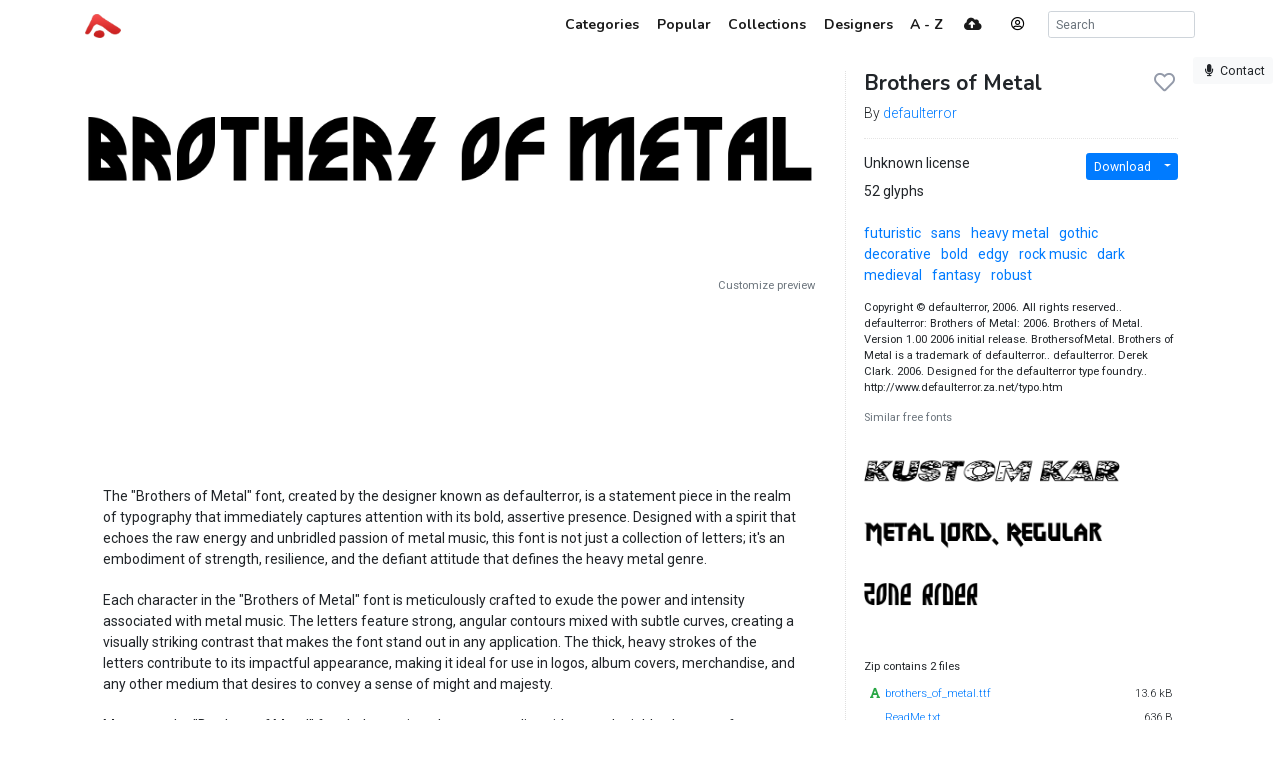

--- FILE ---
content_type: text/html; charset=utf-8
request_url: https://www.abstractfonts.com/font/12189
body_size: 6156
content:
<!DOCTYPE html><html lang="en"><head><title>Brothers of Metal - Abstract Fonts - Download Free Fonts</title><meta http-equiv="Content-Type" charset="utf-8" content="text/html; charset=utf-8"><meta name="viewport" content="width=device-width, initial-scale=1, shrink-to-fit=no"><meta name="description" content="Download free font Brothers of Metal. Designed by defaulterror. Licensed as Unknown license. Tagged as futuristic, sans, heavy metal, gothic, decorative, bold, edgy, rock music, dark, medieval, fantasy, robust.. Download more than 10,000 free fonts hassle free, desktop and mobile optimized, around for more than 20 years. Categories, popular, designers, optional web font download and links to similar fonts. Check it out!"><meta property="og:title" content="Brothers of Metal"><meta property="og:description" content="Download free font Brothers of Metal. Designed by defaulterror. Licensed as Unknown license. Tagged as futuristic, sans, heavy metal, gothic, decorative, bold, edgy, rock music, dark, medieval, fantasy, robust."><meta property="og:image" content="https://static.abstractfonts.com/preview/1/2/1/8/9/img/edfbc0.l.webp"><meta property="og:url" content="https://www.abstractfonts.com/font/12189"><meta name="twitter:card" content="summary_large_image"><meta name="fb:app_id" content="161239513930133"><!-- Google Tag Manager -->
<script>(function(w,d,s,l,i){w[l]=w[l]||[];w[l].push({'gtm.start':
new Date().getTime(),event:'gtm.js'});var f=d.getElementsByTagName(s)[0],
j=d.createElement(s),dl=l!='dataLayer'?'&l='+l:'';j.async=true;j.src=
'https://www.googletagmanager.com/gtm.js?id='+i+dl;f.parentNode.insertBefore(j,f);
})(window,document,'script','dataLayer','GTM-WP7MRBD');</script>
<!-- End Google Tag Manager --><link href="https://fonts.googleapis.com/css2?family=Roboto:wght@300;400;700&amp;family=Nunito:wght@700&amp;display=swap" rel="stylesheet"><link rel="stylesheet" href="https://static.abstractfonts.com/ag-assets/all.production.222a46ed.css"><link rel="apple-touch-icon" sizes="180x180" href="https://static.abstractfonts.com/ag-assets/apple-touch-icon.41a9b0ec.png"><link rel="icon" type="image/png" sizes="32x32" href="https://static.abstractfonts.com/ag-assets/favicon-32x32.590b6c4e.png"><link rel="icon" type="image/png" sizes="16x16" href="https://static.abstractfonts.com/ag-assets/favicon-16x16.44751575.png"><link rel="canonical" href="https://www.abstractfonts.com/font/12189"><script src="https://static.abstractfonts.com/ag-assets/all.production.4f9d173f.js"></script><script type="application/ld+json">{
  "@context": "https://schema.org/",
  "@type": "Product",
  "name": "Brothers of Metal, Regular",
  "image": "https://static.abstractfonts.com/preview/1/2/1/8/9/img/edfbc0.m.png",
  "description": " The \"Brothers of Metal\" font, created by the designer known as defaulterror, is a statement piece in the realm of typography that immediately captures attention with its bold, assertive presence. Designed with a spirit that echoes the raw energy and unbridled passion of metal music, this font is not just a collection of letters; it's an embodiment of strength, resilience, and the defiant attitude that defines the heavy metal genre. \n Each character in the \"Brothers of Metal\" font is meticulously crafted to exude the power and intensity associated with metal music. The letters feature strong, angular contours mixed with subtle curves, creating a visually striking contrast that makes the font stand out in any application. The thick, heavy strokes of the letters contribute to its impactful appearance, making it ideal for use in logos, album covers, merchandise, and any other medium that desires to convey a sense of might and majesty. \n Moreover, the \"Brothers of Metal\" font balances its robust personality with an undeniable element of craftsmanship and detailed design. It doesn't just shout; it speaks with a distinctive voice that's both commanding and intricately expressive. The font's ability to simultaneously evoke raw power and detailed artistry makes it a perfect choice for projects that require a touch of rebellion without sacrificing sophistication and finesse. \n In essence, the \"Brothers of Metal\" font is a tribute to the spirit of metal music and its community. It encapsulates the essence of the genre's enduring allure, making it a beacon for designers and artists seeking to infuse their work with the indomitable spirit of metal. Whether used in a music context or adopted by brands and creators looking for a font with a forceful personality, \"Brothers of Metal\" stands as a testament to the power of design to channel and express the profound energy of cultural movements. ",
  "offers": [
    {
      "@type": "Offer",
      "priceCurrency": "USD",
      "price": 0,
      "availability": "InStock"
    }
  ]
}
</script><style>.ajax-loading {
  background: rgba(255, 255, 255, .975) url(https://static.abstractfonts.com/ag-assets/loading.483dada1.gif) 50% 50% no-repeat;
}
</style></head><body><!-- Google Tag Manager (noscript) -->
<noscript><iframe src="https://www.googletagmanager.com/ns.html?id=GTM-WP7MRBD"
height="0" width="0" style="display:none;visibility:hidden"></iframe></noscript>
<!-- End Google Tag Manager (noscript) --><nav class="navbar navbar-light fixed-top navbar-expand-md"><div class="container"><a class="navbar-brand af-logo py-0" href="/" title="Abstract Fonts"><img src="https://static.abstractfonts.com/ag-assets/logo.efb24b71.gif" height="24" alt="Abstract Fonts"></a><button class="navbar-toggler" data-toggle="collapse" data-target="#navbarSupportedContent"><span class="navbar-toggler-icon"></span></button><div class="collapse navbar-collapse" id="navbarSupportedContent"><ul class="navbar-nav ml-auto"><li class="nav-item"><a class="nav-link" href="/categories"><span class="d-lg-none"><i class="fa-fw fas fa-cubes"></i></span><span class="ml-1 d-none d-lg-inline">Categories</span></a></li><li class="nav-item"><a class="nav-link" href="/popular"><span class="d-lg-none"><i class="fa-fw fas fa-chart-line"></i></span><span class="ml-1 d-none d-lg-inline">Popular</span></a></li><li class="nav-item"><a class="nav-link" href="/collections"><span class="d-lg-none"><i class="fa-fw fas fa-heart"></i></span><span class="ml-1 d-none d-lg-inline">Collections</span></a></li><li class="nav-item"><a class="nav-link" href="/designer"><span class="d-lg-none"><i class="fa-fw fas fa-paint-brush"></i></span><span class="ml-1 d-none d-lg-inline">Designers</span></a></li><li class="nav-item"><a class="nav-link" href="/alpha"><span class="d-lg-none"><i class="fa-fw fas fa-sort-alpha-down"></i></span><span class="ml-1 d-none d-lg-inline">A - Z</span></a></li><li class="nav-item mx-2"><a class="nav-link" href="/upload"><i class="fa-fw fas fa-cloud-upload-alt"></i></a></li><li class="nav-item"><a class="mx-3 navbar-text" href="" onclick="User.showLoginModal(); return false;" data-toggle="tooltip" title="Log in"><i class="fa-fw far fa-user-circle"></i></a></li><li class="nav-item ml-2 d-flex"><form class="form-inline" id="search_form" action="/search/" method="GET"><input class="form-control form-control-sm my-auto" name="q" placeholder="Search" autocomplete="off" data-autocomplete-type="search"></form></li></ul></div></div></nav><div class="my-2 mx-2" id="leaveFeedback"><button class="btn btn-sm btn-light" href="#" onclick="return false"><i class="fa-fw fas fa-microphone"></i><span class="d-none d-lg-inline ml-1">Contact</span></button></div><div class="container my-4" id="af_container" data-hide-fps=""><div class="font-page"><script>var afFont = null;
$(() => {
  afFont = new Font("12189");
  afFont.trackback({ recId: null });
});
</script><div class="row"><div class="col-lg-8"><div class="font-page-preview-list mb-5"><script>$(() => { new Font.List("#fontlist_40833") })
</script><div class="card font-list" id="fontlist_40833" data-customize-preview="data-customize-preview"><ul class="list-group list-group-flush pt-4"><li class="list-group-item font-item p-0 mb-4 dont-link-image hide-details-line"><div class="row"><div class="font-item-column col-lg-12"><div class="row font-images mb-2 l-preview-size"><div class="main-image-col col-12"><a class="font-link" href="/font/12189" data-font-id="12189"><img class="img-fluid font-image" data-dyn-src="/font/12189/dynamic-image?s=l" src="https://static.abstractfonts.com/preview/1/2/1/8/9/img/edfbc0.2xl.webp" alt="free font brothers-of-metal"/></a></div></div></div></div></li><div class="mt-2"><div class="customize-preview-block"><div class="text-right small"><a class="text-secondary" href="#" onclick="$('#preview_options').toggle(); $(this).toggle()">Customize preview</a></div><div class="font-preview-options" id="preview_options" data-img-selector="#fontlist_40833 .font-link .font-image"><form class="my-0 form-horizontal" onsubmit="return false"><div class="row"><div class="col"><div class="input-group"><input class="form-control form-control-sm pop-text font-weight" name="text" maxlength="20" value="" placeholder="Your custom preview text..."/></div></div><div class="col-2 optional"><div class="d-flex align-content-center"><div data-toggle="colorpicker" data-preview-field="textColor"><input class="d-none" name="textColor" value="#000000"/><div class="colorpicker-input-addon optional"><i style="border: 1px solid black; z-index: 1000"></i></div></div><div class="d-inline ml-n2 mt-2" data-toggle="colorpicker" data-preview-field="bgColor"><input class="d-none" name="bgColor" value="#FFFFFF"/><div class="colorpicker-input-addon optional"><i style="border: 1px solid black; z-index: 999"></i></div></div></div></div><div class="col-2 optional"><button class="btn btn-sm btn-white pop-reset btn-block" title="Reset preview options"><i class="fa-fw fas fa-redo-alt"></i></button></div></div></form></div><script>$(() => {
  new PreviewOptionsPicker({ input: "#preview_options", preview: "#dyn_preview_text", user: user,
    toggleButton: "#preview_options_toggle",
    presets: {"text":"","textSize":40,"bgColor":"#FFFFFF","textColor":"#000000"}, default: {"text":"","textSize":40,"bgColor":"#FFFFFF","textColor":"#000000"} });
});</script></div></div></ul></div></div><div class="mb-5"><script async src="https://pagead2.googlesyndication.com/pagead/js/adsbygoogle.js?client=ca-pub-1465671752916173" crossorigin="anonymous"></script><ins class="adsbygoogle" style="display:block;" data-ad-format="horizontal" data-ad-client="ca-pub-1465671752916173" data-ad-slot="9922245335" data-full-width-responsive="true"></ins><script>(adsbygoogle = window.adsbygoogle || []).push({});
</script></div><div class="card mb-5 border-0 font-description"><div class="card-body"><div>The "Brothers of Metal" font, created by the designer known as defaulterror, is a statement piece in the realm of typography that immediately captures attention with its bold, assertive presence. Designed with a spirit that echoes the raw energy and unbridled passion of metal music, this font is not just a collection of letters; it's an embodiment of strength, resilience, and the defiant attitude that defines the heavy metal genre.</div>
<div>Each character in the "Brothers of Metal" font is meticulously crafted to exude the power and intensity associated with metal music. The letters feature strong, angular contours mixed with subtle curves, creating a visually striking contrast that makes the font stand out in any application. The thick, heavy strokes of the letters contribute to its impactful appearance, making it ideal for use in logos, album covers, merchandise, and any other medium that desires to convey a sense of might and majesty.</div>
<div>Moreover, the "Brothers of Metal" font balances its robust personality with an undeniable element of craftsmanship and detailed design. It doesn't just shout; it speaks with a distinctive voice that's both commanding and intricately expressive. The font's ability to simultaneously evoke raw power and detailed artistry makes it a perfect choice for projects that require a touch of rebellion without sacrificing sophistication and finesse.</div>
<div>In essence, the "Brothers of Metal" font is a tribute to the spirit of metal music and its community. It encapsulates the essence of the genre's enduring allure, making it a beacon for designers and artists seeking to infuse their work with the indomitable spirit of metal. Whether used in a music context or adopted by brands and creators looking for a font with a forceful personality, "Brothers of Metal" stands as a testament to the power of design to channel and express the profound energy of cultural movements.</div></div></div><div class="card mb-5 charmap-card border-0"><div class="card-header bg-white font-weight-bold">Character map</div><div class="card-body text-center charmap-image mb-4"><picture><source srcset="https://static.abstractfonts.com/preview/1/2/1/8/9/img/edfbc0.cm-2x.webp 2x, https://static.abstractfonts.com/preview/1/2/1/8/9/img/edfbc0.cm-2x.png 2x, https://static.abstractfonts.com/preview/1/2/1/8/9/img/edfbc0.cm.webp 1x, https://static.abstractfonts.com/preview/1/2/1/8/9/img/edfbc0.cm.png 1x"/><img class="img-fluid" src="https://static.abstractfonts.com/preview/1/2/1/8/9/img/edfbc0.cm.png"/></picture></div><div class="card-header bg-white font-weight-bold">Characters</div><div class="card-body"><div class="mb-4 text-secondary font-weight-light">A B C D E F G H I J K L M N O P Q R S T U V W X Y Z a b c d e f g h i j k l m n o p q r s t u v w x y z</div></div><div class="card-header bg-white font-weight-bold">Languages</div><div class="card-body"><a class="mr-3" href="/language/0">Basic Latin</a></div></div><div class="mb-5"><div class="card font-comments border-0"><div class="card-header bg-white d-flex justify-content-between"><span class="font-weight-bold">Comments</span><a id="follow_group_link" href="" onclick="afFont.follow(this); return false">Follow</a></div><div class="card-body font-comments-body"><div class="comment clearfix approved bg-white null" id="comment404037" data-parent-id="font-12189" data-created-at="2007-05-25T10:56:30-04:00" data-approved="1"><div class="comment-header"><div class="float-right"></div><div class="float-left"><a class="user-link" href="/members/25391"><img class="rounded" src="//www.gravatar.com/avatar/1e715b99867bda8e18e10ca618b779fc?default=mp" data-toggle="tooltip" title="defaulterror on May 25, 2007"/></a></div></div><div class="comment-body clearfix pt-1" id="comment404037Body"><p>After creating Super Befok I was listening to Manowar. Being a fan of the Kingdom of Steel I was inspired to make an edit of the font, dedicating it to the band.</p></div><hr/><script>$(() => { Comment.Init("#comment404037") })</script></div><div id="additional_comments"></div><div class="comment clearfix approved bg-white new-comment" id="comment830550" data-parent-id="font-12189" data-can-modify="1" data-new-comment="1" data-approved="1"><div class="comment-header"><div class="float-right"><button class="btn btn-link btn-sm edit-link">Edit</button></div><div class="float-left"><a class="user-link"><img class="rounded" src="//www.gravatar.com/avatar/d415f0e30c471dfdd9bc4f827329ef48?default=mp" data-toggle="tooltip" title="undefined"/></a></div></div><div class="comment-body clearfix pt-1" id="comment830550Body"></div><script>$(() => { Comment.Init("#comment830550") })</script></div><script>$(() => { $('body').on('comment.save', (...args) => { $('#follow_group_link').click() }) })





</script></div></div></div></div><div class="col-lg-4"><div class="card font-info-sidebar rounded-0"><div class="card-body pt-0"><h1 class="mt-0 h4 headline-font"><div class="float-right" id="font_like_button" data-remote-url="/font/12189/like" data-font-id="12189" data-remote="true"><i class="fa-fw far fa-heart"></i></div>Brothers of Metal</h1><div class="font-weight-light">By <a href="/designer/341/defaulterror">defaulterror</a></div><hr><div class="row"><div class="col-lg-6"><div class="mb-2">Unknown license</div><div class="mb-2">52 glyphs</div></div><div class="col-lg-6 text-right"><div class="btn-group mb-2"><a class="btn btn-sm btn-primary" href="/font/12189/download">Download</a><a class="dropdown-toggle dropdown-toggle-split btn btn-sm btn-primary" data-toggle="dropdown"></a><div class="dropdown-menu"><a class="dropdown-item" href="/font/12189/download">Font package</a><a class="dropdown-item" href="/font/12189/download?webfont=1">Web font package</a></div></div></div></div><div class="mt-3"><a class="af-tag mr-2  " href="/tags/futuristic">futuristic</a> <a class="af-tag mr-2  " href="/tags/sans">sans</a> <a class="af-tag mr-2  " href="/tags/heavy metal">heavy metal</a> <a class="af-tag mr-2  " href="/tags/gothic">gothic</a> <a class="af-tag mr-2  " href="/tags/decorative">decorative</a> <a class="af-tag mr-2  " href="/tags/bold">bold</a> <a class="af-tag mr-2  " href="/tags/edgy">edgy</a> <a class="af-tag mr-2  " href="/tags/rock music">rock music</a> <a class="af-tag mr-2  " href="/tags/dark">dark</a> <a class="af-tag mr-2  " href="/tags/medieval">medieval</a> <a class="af-tag mr-2  " href="/tags/fantasy">fantasy</a> <a class="af-tag mr-2  " href="/tags/robust">robust</a> </div><div class="small"><div class="mt-3" style="max-height: 400px; overflow: auto">Copyright © defaulterror, 2006. All rights reserved.. defaulterror: Brothers of Metal: 2006. Brothers of Metal. Version 1.00 2006 initial release. BrothersofMetal. Brothers of Metal is a trademark of defaulterror.. defaulterror. Derek Clark. 2006. Designed for the defaulterror type foundry.. http://www.defaulterror.za.net/typo.htm</div><div class="similar-fonts mt-3"><div class="mb-2 text-secondary">Similar free fonts</div><script>$(() => { new Font.List("#fontlist_95720") })
</script><div class="card font-list" id="fontlist_95720" data-click-event="similarToFont"><ul class="list-group list-group-flush pt-4"><li class="list-group-item font-item p-0 mb-4 hide-details-line"><div class="row"><div class="font-item-column col-lg-12"><div class="row font-images mb-2 m-preview-size"><div class="main-image-col col-12"><a class="font-link" href="/font/3429" data-font-id="3429"><img class="img-fluid font-image" data-dyn-src="/font/3429/dynamic-image?s=m" src="https://static.abstractfonts.com/preview/3/4/2/9/img/113c63.2xm.webp" alt="free font kustom-kar"/></a></div></div></div></div></li><li class="list-group-item font-item p-0 mb-4 hide-details-line"><div class="row"><div class="font-item-column col-lg-12"><div class="row font-images mb-2 m-preview-size"><div class="main-image-col col-12"><a class="font-link" href="/font/10802" data-font-id="10802"><img class="img-fluid font-image" data-dyn-src="/font/10802/dynamic-image?s=m" src="https://static.abstractfonts.com/preview/1/0/8/0/2/img/fecf20.2xm.webp" alt="free font metal-lord"/></a></div></div></div></div></li><li class="list-group-item font-item p-0 mb-4 hide-details-line"><div class="row"><div class="font-item-column col-lg-12"><div class="row font-images mb-2 m-preview-size"><div class="main-image-col col-12"><a class="font-link" href="/font/456" data-font-id="456"><img class="img-fluid font-image" data-dyn-src="/font/456/dynamic-image?s=m" src="https://static.abstractfonts.com/preview/4/5/6/img/aa4e42.2xm.webp" alt="free font ewok"/></a></div></div></div></div></li></ul></div></div><div class="mt-3"><div class="pt-0 pb-2">Zip contains 2 files</div><div style="max-height: 400px; overflow: auto"><table class="table table-sm my-0 table-borderless"><tr class="font-weight-light"><td><span class="text-success mr-1" title="Font package file"><i class="fa-fw fas fa-font"></i></span><a href="https://abstractfonts-downloads.s3.amazonaws.com/zips/1/2/1/8/9/contents/files/brothers_of_metal.ttf">brothers_of_metal.ttf</a></td><td class="text-right"><span class="text-nowrap">13.6 kB</span></td></tr><tr class="font-weight-light"><td><span class="mr-1"><i class="fa-fw fas"></i></span><a href="https://abstractfonts-downloads.s3.amazonaws.com/zips/1/2/1/8/9/contents/files/ReadMe.txt">ReadMe.txt</a></td><td class="text-right"><span class="text-nowrap">636 B</span></td></tr></table></div></div></div><div class="mt-5"><script async src="https://pagead2.googlesyndication.com/pagead/js/adsbygoogle.js"></script>
<!-- Font Page Sidebar Vertical -->
<ins class="adsbygoogle"
     style="display:block"
     data-ad-client="ca-pub-1465671752916173"
     data-ad-slot="2859580328"
     data-ad-format="vertical"
     data-full-width-responsive="true"></ins>
<script>
     (adsbygoogle = window.adsbygoogle || []).push({});
</script></div></div></div></div></div></div><script>$(() => { new Font.LikeButton('#font_like_button').update(); });</script><div class="my-5">Looking for more fonts? Check out our <a href="/newfonts">New</a>, <a href="/tags/sans">Sans</a>, <a href="/tags/script">Script</a>, <a href="/tags/handwriting">Handwriting</a> fonts or <a href="/categories">Categories</a></div><div class="my-5"><script async src="https://pagead2.googlesyndication.com/pagead/js/adsbygoogle.js?client=ca-pub-1465671752916173" crossorigin="anonymous"></script><ins class="adsbygoogle" style="display:block" data-ad-client="ca-pub-1465671752916173" data-ad-slot="1860758882" data-ad-format="auto" data-full-width-responsive="true"></ins><script>(adsbygoogle = window.adsbygoogle || []).push({});
</script></div><div class="mt-5 justify-content-between d-flex"><span>abstract fonts</span><a href="https://twitter.com/abstractfonts" target="_blank"><i class="fa-fw fab fa-twitter"></i></a><a class="leave-feedback" href="#">contact us</a><a href="/privacy-policy">privacy policy</a><span><a href="/wfg/" title="Web Font Genarator">web font generator</a></span></div></div><div class="d-flex ajax-loading align-items-center justify-content-center"><small style="padding-top: 100px">Processing</small></div><script>user = new User({"avatar":"//www.gravatar.com/avatar/d415f0e30c471dfdd9bc4f827329ef48?default=mp"});</script></body></html>

--- FILE ---
content_type: text/html; charset=utf-8
request_url: https://www.google.com/recaptcha/api2/aframe
body_size: 267
content:
<!DOCTYPE HTML><html><head><meta http-equiv="content-type" content="text/html; charset=UTF-8"></head><body><script nonce="IDvx7bD4X252FXGtLb_ygg">/** Anti-fraud and anti-abuse applications only. See google.com/recaptcha */ try{var clients={'sodar':'https://pagead2.googlesyndication.com/pagead/sodar?'};window.addEventListener("message",function(a){try{if(a.source===window.parent){var b=JSON.parse(a.data);var c=clients[b['id']];if(c){var d=document.createElement('img');d.src=c+b['params']+'&rc='+(localStorage.getItem("rc::a")?sessionStorage.getItem("rc::b"):"");window.document.body.appendChild(d);sessionStorage.setItem("rc::e",parseInt(sessionStorage.getItem("rc::e")||0)+1);localStorage.setItem("rc::h",'1768884533672');}}}catch(b){}});window.parent.postMessage("_grecaptcha_ready", "*");}catch(b){}</script></body></html>